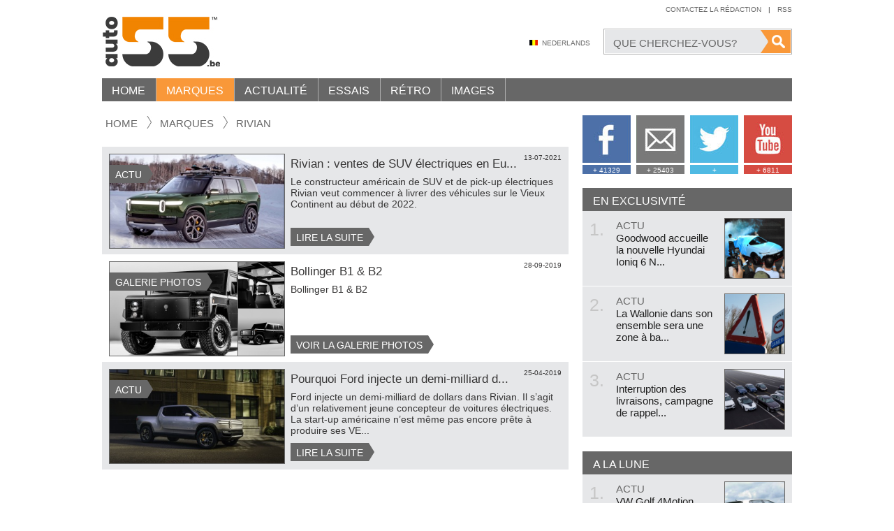

--- FILE ---
content_type: text/html; charset=UTF-8
request_url: http://fr.auto55.be/marques/rivian
body_size: 11395
content:
<!DOCTYPE html>
<html lang="fr" class="no-js">
<head>
    <meta http-equiv="X-UA-Compatible" content="IE=edge">
    <meta charset="utf-8">
    <meta name="viewport" content="width=1150">
    <meta name="language" content="FR">
    <meta name="google-site-verification" content="9NFZCW95GF14DFWWC1w-1hcxSZW1AExNE2YbqUpAnSQ" />

    <!-- SEO -->
    <title>Rivian | Auto55.be | Marques</title>
    <meta name="robots" content="index, follow">
    <meta name="keywords" content="nieuws, tests, Rivian">
    <meta name="description" content="Rivian nieuws en tests">

    <!-- Open Graph -->
    <meta property="og:url" content="http://fr.auto55.be/marques/rivian">
    <meta property="og:site_name" content="Auto55.be">
	<meta property="og:description" content="Auto55.be: Tout sur les voitures neuves. Actualit&eacute;, essais, consommation, prix, tmc, carburant...">
	<meta property="og:locale" content="fr_FR">
	
    <!-- DNS Prefetch -->
    <link rel="dns-prefetch" href="//cdnjs.cloudflare.com/">
    <link rel="dns-prefetch" href="//images.auto55.be/">

    <!-- Alternate -->
    <link rel="alternate" title="Auto55.be" type="application/rss+xml" href="/rss.xml">
    
    <!-- Stylesheets -->
    <link rel="stylesheet" href="/build/assets/css/app-b2efff147d.css">
    <style>.clearfix:after { display: block; content: ''; clear: both; }</style>

    <!-- Favicons -->
    <link rel="icon" type="image/png" href="/assets/favicons/2025/favicon-96x96.png" sizes="96x96" />
<link rel="icon" type="image/svg+xml" href="/assets/favicons/2025/favicon.svg" />
<link rel="shortcut icon" href="/assets/favicons/2025/favicon.ico" />
<link rel="apple-touch-icon" sizes="180x180" href="/assets/favicons/2025/apple-touch-icon.png" />
<meta name="apple-mobile-web-app-title" content="Auto55" />
<link rel="manifest" href="/assets/favicons/2025/site.webmanifest" />
    <!-- Javascripts -->
    <script src="/assets/vendor/modernizr/modernizr-2.8.3.min.js"></script>
    <script src="//cdnjs.cloudflare.com/ajax/libs/jquery/1.12.0/jquery.min.js"></script>
    <script>window.jQuery || document.write('<script src="/assets/vendor/jquery/jquery-1.12.0.min.js"><\/script>')</script>
    <script>
    window.App = {
      debug     : false,
      root      : "http://fr.auto55.be",
      host      : "fr.auto55.be",
      csrf_token: "nX20JGqjrl1c7UYzhYP27gcqRazwiZxj0IpXFImX",
      locale    : "fr",
      route     : "makes.show"
    }
    </script>

            <!-- Google Analytics -->
        <script>
        (function(i,s,o,g,r,a,m){i['GoogleAnalyticsObject']=r;i[r]=i[r]||function(){
          (i[r].q=i[r].q||[]).push(arguments)},i[r].l=1*new Date();a=s.createElement(o),
          m=s.getElementsByTagName(o)[0];a.async=1;a.src=g;m.parentNode.insertBefore(a,m)
        })(window,document,'script','//www.google-analytics.com/analytics.js','ga');

        ga('create', 'UA-47787275-1', 'auto');
        ga('send', 'pageview');
        </script>
    

    <!-- Shareaholic -->
    <script type="text/javascript">
    //<![CDATA[
    (function() {
      var shr = document.createElement('script');
      shr.setAttribute('data-cfasync', 'false');
      shr.src = '//dsms0mj1bbhn4.cloudfront.net/assets/pub/shareaholic.js';
      shr.type = 'text/javascript'; shr.async = 'true';
      shr.onload = shr.onreadystatechange = function() {
        var rs = this.readyState;
        if (rs && rs != 'complete' && rs != 'loaded') return;
        var site_id = '744cc155a5be81c9f1bf51f71faa3f9a';
        try { Shareaholic.init(site_id); } catch (e) {}
      };
      var s = document.getElementsByTagName('script')[0];
      s.parentNode.insertBefore(shr, s);
    })();
    //]]>
    </script>
    <script src="https://www.google.com/recaptcha/api.js" async defer></script>
</head>
<body style="overflow:visible!important">
<div id="wrapper">
    <div class="container">
        <header id="header">
        <h1 class="logo"><a href="/" title="Auto55.be">Auto55.be</a></h1>

        <nav id="nav-topright">
            <ul>
                <li><a href="/contact" title="Contactez la r&eacute;daction">Contactez la r&eacute;daction</a></li>
                <li class="seperator">|</li>
                <li><a href="http://feeds.feedburner.com/auto55-fr" title="Toutes les nouveaut&eacute;s et l&#039;actualit&eacute;  automobile par Auto55.be" target="_blank">Rss</a></li>
            </ul>
        </nav><!-- /nav-topright -->
        <div style="clear:right;"></div>

        <div class="search-wrapper">
            <form method="GET" action="http://fr.auto55.be/cherchez" accept-charset="UTF-8">                <span class="bg">
                    <input class="field" type="text" name="q" value="" placeholder="Que cherchez-vous?">
                    <input class="button" type="submit" value="">
                </span>
            </form>        </div><!-- /.search-wrapper -->

        <div id="nav-middle">
            <ul>
                                    <li><a href="https://www.auto55.be" class="language nl">Nederlands</a></li>
                            </ul>
        </div><!-- /nav-middle -->
        <div class="clear"></div>

        <nav id="nav">
    	<ul class="parent1">
                                            
                <li class="child1 ">
                    <a href="http://fr.auto55.be" title="Home">Home</a>
                                    </li>
                                            
                <li class="child1 active">
                    <a href="http://fr.auto55.be/marques" title="Marques">Marques</a>
                    <div class="dropdown dropdown-makes">
        <div class="inner"><!-- fr.auto55.be -->
            <h4><a href="http://fr.auto55.be/marques#populiar">Marques populaires <span>Voir toutes les marques populaires</span></a></h4>
            <ul>
                                    <li><a href="/marques/audi"><img src="/assets/placeholders/block.jpg" data-original="https://images.auto55.be/logos/audi.jpg" width="90" alt=""></a></li>
                                    <li><a href="/marques/bmw"><img src="/assets/placeholders/block.jpg" data-original="https://images.auto55.be/logos/bmw.jpg" width="90" alt=""></a></li>
                                    <li><a href="/marques/citroen"><img src="/assets/placeholders/block.jpg" data-original="https://images.auto55.be/logos/citroen.jpg" width="90" alt=""></a></li>
                                    <li><a href="/marques/fiat"><img src="/assets/placeholders/block.jpg" data-original="https://images.auto55.be/logos/fiat.jpg" width="90" alt=""></a></li>
                                    <li><a href="/marques/ford"><img src="/assets/placeholders/block.jpg" data-original="https://images.auto55.be/logos/ford.jpg" width="90" alt=""></a></li>
                                    <li><a href="/marques/kia"><img src="/assets/placeholders/block.jpg" data-original="https://images.auto55.be/logos/kia.jpg" width="90" alt=""></a></li>
                                    <li><a href="/marques/mercedes-benz"><img src="/assets/placeholders/block.jpg" data-original="https://images.auto55.be/logos/mercedes-benz.jpg" width="90" alt=""></a></li>
                                    <li><a href="/marques/mini"><img src="/assets/placeholders/block.jpg" data-original="https://images.auto55.be/logos/mini.jpg" width="90" alt=""></a></li>
                                    <li><a href="/marques/nissan"><img src="/assets/placeholders/block.jpg" data-original="https://images.auto55.be/logos/nissan.jpg" width="90" alt=""></a></li>
                                    <li><a href="/marques/opel"><img src="/assets/placeholders/block.jpg" data-original="https://images.auto55.be/logos/opel.jpg" width="90" alt=""></a></li>
                                    <li><a href="/marques/peugeot"><img src="/assets/placeholders/block.jpg" data-original="https://images.auto55.be/logos/peugeot.jpg" width="90" alt=""></a></li>
                                    <li><a href="/marques/renault"><img src="/assets/placeholders/block.jpg" data-original="https://images.auto55.be/logos/renault.jpg" width="90" alt=""></a></li>
                                    <li><a href="/marques/suzuki"><img src="/assets/placeholders/block.jpg" data-original="https://images.auto55.be/logos/suzuki.jpg" width="90" alt=""></a></li>
                                    <li><a href="/marques/toyota"><img src="/assets/placeholders/block.jpg" data-original="https://images.auto55.be/logos/toyota.jpg" width="90" alt=""></a></li>
                                    <li><a href="/marques/volkswagen"><img src="/assets/placeholders/block.jpg" data-original="https://images.auto55.be/logos/volkswagen.jpg" width="90" alt=""></a></li>
                                    <li><a href="/marques/volvo"><img src="/assets/placeholders/block.jpg" data-original="https://images.auto55.be/logos/volvo.jpg" width="90" alt=""></a></li>
                            </ul>
            <div class="clear"></div>

            <h4><a href="http://fr.auto55.be/marques#exclusief">Marques exclusives <span>Voir toutes les marques exclusives</span></a></h4>
            <ul>
                                    <li><a href="/marques/aston-martin"><img src="/assets/placeholders/block.jpg" data-original="https://images.auto55.be/logos/aston-martin.jpg" width="90" alt=""></a></li>
                                    <li><a href="/marques/bentley"><img src="/assets/placeholders/block.jpg" data-original="https://images.auto55.be/logos/bentley.jpg" width="90" alt=""></a></li>
                                    <li><a href="/marques/bugatti"><img src="/assets/placeholders/block.jpg" data-original="https://images.auto55.be/logos/bugatti.jpg" width="90" alt=""></a></li>
                                    <li><a href="/marques/ferrari"><img src="/assets/placeholders/block.jpg" data-original="https://images.auto55.be/logos/ferrari.jpg" width="90" alt=""></a></li>
                                    <li><a href="/marques/lamborghini"><img src="/assets/placeholders/block.jpg" data-original="https://images.auto55.be/logos/lamborghini.jpg" width="90" alt=""></a></li>
                                    <li><a href="/marques/maybach"><img src="/assets/placeholders/block.jpg" data-original="https://images.auto55.be/logos/maybach.jpg" width="90" alt=""></a></li>
                                    <li><a href="/marques/porsche"><img src="/assets/placeholders/block.jpg" data-original="https://images.auto55.be/logos/porsche.jpg" width="90" alt=""></a></li>
                                    <li><a href="/marques/rolls-royce"><img src="/assets/placeholders/block.jpg" data-original="https://images.auto55.be/logos/rolls-royce.jpg" width="90" alt=""></a></li>
                            </ul>
            <div class="clear"></div>
            
            <div class="footer text-right">
                <a href="http://fr.auto55.be/marques">Toutes les marques de A-Z</a> <i>|</i> 
                <a href="http://fr.auto55.be/marques#overige">Autres marques</a>
            </div><!-- /.footer -->
        </div><!-- /.inner -->
    </div><!-- /.dropdown-makes -->
                </li>
                                            
                <li class="child1 ">
                    <a href="http://fr.auto55.be/actu" title="Actualit&eacute;">Actualit&eacute;</a>
                    <div class="dropdown dropdown-news">
        <div class="inner">

            <div class="col-left">
                <section class="cell">
                    <h4>Populaire <span><a href="http://fr.auto55.be/actu" title="site.menu.news">Plus?</a></span></h4>
                    <div class="itemlist itemlist-md">

                        
                            <article class="item">
                                <a href="http://fr.auto55.be/actu/7656-vw-golf-4motion" title="VW Golf 4Motion">
                                    <h1>VW Golf 4Motion</h1>
                                    <img src="/assets/placeholders/pixel.png" data-original="https://images.auto55.be/square/7990-volkswagen1-1.jpg" width="89" height="89" alt="">
                                </a>
                            </article>
                        
                        
                            <article class="item">
                                <a href="http://fr.auto55.be/actu/12192-ferrari-gt-compte-a-rebours" title="Ferrari GT : compte-&agrave;-rebours">
                                    <h1>Ferrari GT : compte-à-rebours</h1>
                                    <img src="/assets/placeholders/pixel.png" data-original="https://images.auto55.be/square/32400-ferrari-gt-teaser.jpg" width="89" height="89" alt="">
                                </a>
                            </article>
                        
                        
                            <article class="item">
                                <a href="http://fr.auto55.be/actu/16466-audi-revalorise-la-gamme-a5" title="Audi revalorise la gamme A5">
                                    <h1>Audi revalorise la gamme A5</h1>
                                    <img src="/assets/placeholders/pixel.png" data-original="https://images.auto55.be/square/58299-audi_A5_facelift_gamma.jpg" width="89" height="89" alt="">
                                </a>
                            </article>
                        
                        
                            <article class="item">
                                <a href="http://fr.auto55.be/actu/34945-grand-break-electrique-voici-le-nouveau-vw-id7-tourer" title="Grand break &eacute;lectrique : voici le nouveau VW ID.7 Tourer">
                                    <h1>Grand break électrique : voici le nouveau VW ID.7 Tourer</h1>
                                    <img src="/assets/placeholders/pixel.png" data-original="https://images.auto55.be/square/183142-volkswagen-vw-id7-tourer-break-18.jpg" width="89" height="89" alt="">
                                </a>
                            </article>
                        
                        
                    </div>
                </section>

                <section class="cell">
                    <h4>Tout chaud <span><a href="http://fr.auto55.be/actu" title="site.menu.news">Plus?</a></span></h4>
                    <div class="itemlist itemlist-md">

                        
                            <article class="item">
                                <a href="http://fr.auto55.be/actu/35445-la-limousine-de-luxe-selon-mercedes-la-classe-s-fait-lobjet-dune-mise-a-jour-importante" title="La limousine de luxe selon Mercedes : la Classe S fait l&#039;objet d&#039;une mise &agrave; jour importante">
                                    <h1>La limousine de luxe selon Mercedes : la Classe S fait l'objet d'une mise à jour...</h1>
                                    <img src="/assets/placeholders/pixel.png" data-original="https://images.auto55.be/square/185034-mercedes-s-klasse-2026-4.jpg" width="89" height="89" alt="">
                                </a>
                            </article>
                        
                        
                            <article class="item">
                                <a href="http://fr.auto55.be/actu/35444-changement-de-plan-alfa-romeo-repart-de-zero-pour-les-successeurs-de-la-giulia-et-du-stelvio" title="Changement de plan: Alfa Romeo repart de z&eacute;ro pour les successeurs de la Giulia et du Stelvio">
                                    <h1>Changement de plan: Alfa Romeo repart de zéro pour les successeurs de la Giulia...</h1>
                                    <img src="/assets/placeholders/pixel.png" data-original="https://images.auto55.be/square/184995-alfa-romeo-giulia-stelvio-reset.jpg" width="89" height="89" alt="">
                                </a>
                            </article>
                        
                        
                            <article class="item">
                                <a href="http://fr.auto55.be/actu/35440-la-volvo-ex60-cible-les-conducteurs-en-leasing-mais-est-elle-egalement-convaincante-en-tant-que-voiture" title="La Volvo EX60 cible les conducteurs en leasing, mais est-elle &eacute;galement convaincante en tant que voiture ?">
                                    <h1>La Volvo EX60 cible les conducteurs en leasing, mais est-elle également convainc...</h1>
                                    <img src="/assets/placeholders/pixel.png" data-original="https://images.auto55.be/square/184987-volvo-ex60-exterior.jpg" width="89" height="89" alt="">
                                </a>
                            </article>
                        
                        
                            <article class="item">
                                <a href="http://fr.auto55.be/actu/35437-plus-quun-simple-salon-de-vente-le-salon-de-lauto-de-bruxelles-redevient-un-evenement-incontournable" title="Plus qu&#039;un simple salon de vente : le Salon de l&#039;Auto de Bruxelles redevient un &eacute;v&eacute;nement incontournable">
                                    <h1>Plus qu'un simple salon de vente : le Salon de l'Auto de Bruxelles redevient un...</h1>
                                    <img src="/assets/placeholders/pixel.png" data-original="https://images.auto55.be/square/184986-autosalon-brussel-2026.jpg" width="89" height="89" alt="">
                                </a>
                            </article>
                        
                        
                    </div>
                </section>
                <div class="clear"></div>

                
                    <p class="text-center"><a style="display: inline-block" class="btn btn-orange" href="http://fr.auto55.be/actu" title="Toutes les actualit&eacute;">Toutes les actualit&eacute;</a></p>

                
                            </div>

            <div class="col-right">
                
                <section class="cell">
                    <div class="itemlist itemlist-lg">

                        
                            <article class="item">
                                <a href="http://fr.auto55.be/actu/34895-changement-de-strategie-audi-renoue-avec-les-moteurs-a-combustion" title="Changement de strat&eacute;gie : Audi renoue avec les moteurs &agrave; combustion">
                                    <span class="imagebox">
                                        <img src="/assets/placeholders/pixel.png" data-original="https://images.auto55.be/block/179760-audi-a6-e-tron-avant-19.jpg" width="100%" alt="">
                                    </span>
                                    <h5>Changement de stratégie : Audi renoue avec les moteurs à combustion</h5>
                                </a>
                            </article>
                        
                        
                            <article class="item">
                                <a href="http://fr.auto55.be/actu/34859-renault-promet-une-voiture-electrique-a-moins-de-20000-euros-ce-modele-emblematique-fait-son-retour" title="Renault promet une voiture &eacute;lectrique &agrave; moins de 20.000 euros : ce mod&egrave;le embl&eacute;matique fait son retour">
                                    <span class="imagebox">
                                        <img src="/assets/placeholders/pixel.png" data-original="https://images.auto55.be/block/182880-ampere-renault-legend-twingo.jpg" width="100%" alt="">
                                    </span>
                                    <h5>Renault promet une voiture électrique à moins de 20.000 euros : ce modèle emblém...</h5>
                                </a>
                            </article>
                        
                        
                        <div class="clear"></div>
                    </div>
                </section>

                <section class="newsletter">
                    <h4>Auto55 Newsletter</h4>
                    <p>Bo&icirc;te de r&eacute;ception. Votre email est s&ucirc;r avec nous, et bien entendu vous pouvez toujours vous d&eacute;sabonner.</p>

                    <form action="http://fr.auto55.be/newsletter" method="POST">
                        <input type="hidden" name="_token" value="nX20JGqjrl1c7UYzhYP27gcqRazwiZxj0IpXFImX">
                        <input type="email" class="input" name="email" placeholder="Votre adresse e-mail">
                        <button type="submit" class="btn">Abonnez-vous</button>
                    </form>
                </section>

            </div>
            
            <div class="clear"></div>
        </div><!-- /.inner -->
    </div><!-- /.dropdown-news -->
                </li>
                                            
                <li class="child1 ">
                    <a href="http://fr.auto55.be/essais" title="Essais">Essais</a>
                    <div class="dropdown dropdown-tests">
        <div class="inner">
           <div class="col-left">
                <section class="cell">
                    <h4><a href="http://fr.auto55.be/essais" title="Essais">Nouveaux essais <span>Plus?</span></a></h4>
                    <div class="itemlist itemlist-md">

                        
                        
                            <article class="item">
                                <a href="http://fr.auto55.be/essais/141564-bz4x-facelift-toyota-corrige-le-tir-mais-est-ce-suffisant" title="bZ4X facelift : Toyota corrige le tir, mais est-ce suffisant ?">
                                    <h1>bZ4X facelift : Toyota corrige le tir, mais est-ce suffisant ?</h1>
                                    <img src="/assets/placeholders/pixel.png" data-original="https://images.auto55.be/square/185002-toyota-bz4x-test-4.jpg" width="89" height="89" alt="">
                                </a>
                            </article>
                        
                        
                            <article class="item">
                                <a href="http://fr.auto55.be/essais/141558-essai-porsche-911-gts-t-hybrid-2025" title="Essai Porsche 911 GTS T-Hybrid 2025">
                                    <h1>Essai Porsche 911 GTS T-Hybrid 2025</h1>
                                    <img src="/assets/placeholders/pixel.png" data-original="https://images.auto55.be/square/184507-porsche-911-992-carrera-gts-t-hybrid-my2025-0019.jpg" width="89" height="89" alt="">
                                </a>
                            </article>
                        
                        
                            <article class="item">
                                <a href="http://fr.auto55.be/essais/141551-mercedes-amg-a-35-4matic-berline" title="Mercedes-AMG A 35 4Matic Berline">
                                    <h1>Mercedes-AMG A 35 4Matic Berline</h1>
                                    <img src="/assets/placeholders/pixel.png" data-original="https://images.auto55.be/square/183712-mercedes-amg-a35-berline-0032.jpg" width="89" height="89" alt="">
                                </a>
                            </article>
                        
                        
                    </div>
                </section>

                
                    <section class="cell">
                        <h4>&nbsp;</h4>
                        <div class="itemlist itemlist-md">
                                                            <article class="item">
                                    <a href="http://fr.auto55.be/essais/141549-essai-peugeot-e-5008-my2024" title="Essai Peugeot E-5008 MY2024">
                                        <h1>Essai Peugeot E-5008 MY2024</h1>
                                        <img src="/assets/placeholders/pixel.png" data-original="https://images.auto55.be/square/183659-peugeot-e-5008-gt-my2024-0026.jpg" width="89" height="89" alt="">
                                    </a>
                                </article>
                                                            <article class="item">
                                    <a href="http://fr.auto55.be/essais/141541-essai-suzuki-swift-2024" title="Essai Suzuki Swift 2024">
                                        <h1>Essai Suzuki Swift 2024</h1>
                                        <img src="/assets/placeholders/pixel.png" data-original="https://images.auto55.be/square/183226-suzuki-swift-my2024-0018.jpg" width="89" height="89" alt="">
                                    </a>
                                </article>
                                                            <article class="item">
                                    <a href="http://fr.auto55.be/essais/141535-essai-dacia-spring-65-extreme" title="Essai Dacia Spring 65 Extreme">
                                        <h1>Essai Dacia Spring 65 Extreme</h1>
                                        <img src="/assets/placeholders/pixel.png" data-original="https://images.auto55.be/square/182541-dacia-spring-65-extreme-0011.jpg" width="89" height="89" alt="">
                                    </a>
                                </article>
                                                    </div>
                    </section>

                
                <div class="clear"></div>
                <p class="text-center"><a style="display: inline-block" class="btn btn-orange" href="http://fr.auto55.be/essais" title="Toutes les essais">Toutes les essais</a></p>
                <div class="clear"></div>
                <br>
            </div>

            <div class="col-right">
                
                <section class="cell linklist">

                                            <div>
                            <span>Rapports d&#039;essais r&eacute;cents</span>

                                                            <a href="http://fr.auto55.be/essais/141564-bz4x-facelift-toyota-corrige-le-tir-mais-est-ce-suffisant" title="bZ4X facelift : Toyota corrige le tir, mais est-ce suffisant ?">bZ4X facelift : Toyota corrige le tir, mais est-ce suffisant ?</a>
                                                            <a href="http://fr.auto55.be/essais/141558-essai-porsche-911-gts-t-hybrid-2025" title="Essai Porsche 911 GTS T-Hybrid 2025">Essai Porsche 911 GTS T-Hybrid 2025</a>
                                                            <a href="http://fr.auto55.be/essais/141551-mercedes-amg-a-35-4matic-berline" title="Mercedes-AMG A 35 4Matic Berline">Mercedes-AMG A 35 4Matic Berline</a>
                                                            <a href="http://fr.auto55.be/essais/141549-essai-peugeot-e-5008-my2024" title="Essai Peugeot E-5008 MY2024">Essai Peugeot E-5008 MY2024</a>
                                                            <a href="http://fr.auto55.be/essais/141541-essai-suzuki-swift-2024" title="Essai Suzuki Swift 2024">Essai Suzuki Swift 2024</a>
                                                            <a href="http://fr.auto55.be/essais/141535-essai-dacia-spring-65-extreme" title="Essai Dacia Spring 65 Extreme">Essai Dacia Spring 65 Extreme</a>
                                                            <a href="http://fr.auto55.be/essais/141534-essai-nissan-ariya-87kwh-evolve" title="Essai Nissan Ariya 87kWh Evolve">Essai Nissan Ariya 87kWh Evolve</a>
                                                            <a href="http://fr.auto55.be/essais/141528-essai-nissan-qashqai-e-power" title="Essai Nissan Qashqai e-Power">Essai Nissan Qashqai e-Power</a>
                                                            <a href="http://fr.auto55.be/essais/141527-essai-mercedes-classe-c-300-e-break-phev" title="Essai Mercedes Classe C 300 e Break PHEV">Essai Mercedes Classe C 300 e Break PHEV</a>
                                                            <a href="http://fr.auto55.be/essais/141526-essai-alfa-romeo-tonale-plug-in-hybrid-q4" title="Essai Alfa Romeo Tonale Plug-In Hybrid Q4">Essai Alfa Romeo Tonale Plug-In Hybrid Q4</a>
                                                            <a href="http://fr.auto55.be/essais/141522-essai-skoda-enyaq-iv-80x" title="Essai Skoda Enyaq iV 80x">Essai Skoda Enyaq iV 80x</a>
                                                            <a href="http://fr.auto55.be/essais/141521-essai-volkswagen-golf-8-variant-r" title="Essai Volkswagen Golf 8 Variant R">Essai Volkswagen Golf 8 Variant R</a>
                                                    </div>
                    
                    
                    
                    
                </section>

            </div>
                
            <div class="clear"></div>
        </div><!-- /.inner -->
    </div><!-- /.dropdown-tests -->
                </li>
                                            
                <li class="child1 ">
                    <a href="http://fr.auto55.be/retro" title="R&eacute;tro">R&eacute;tro</a>
                    <div class="dropdown dropdown-retro">
        <div class="inner">
           <div class="col-left">
                <section class="cell">
                    <h4><a href="http://fr.auto55.be/retro" title="R&eacute;tro">Nouveau dans retro <span>Plus?</span></a></h4>
                    <div class="itemlist itemlist-md">

                        
                            <article class="item">
                                <a href="http://fr.auto55.be/retro/32787-cord-810812-la-voiture-trop-en-avance-sur-son-temps-1936-1937" title="Cord 810/812, la voiture trop en avance sur son temps (1936 - 1937)">
                                    <h1>Cord 810/812, la voiture trop en avance sur son temps (1936 - 1937)</h1>
                                    <img src="/assets/placeholders/pixel.png" data-original="https://images.auto55.be/square/170945-cord-810.jpg" width="89" height="89" alt="">
                                </a>
                            </article>
                        
                        
                            <article class="item">
                                <a href="http://fr.auto55.be/retro/32546-lhistoire-daudi-quattro-comment-tout-a-commence-en-1980" title="L&#039;histoire d&#039;Audi Quattro : comment tout a commenc&eacute; en 1980">
                                    <h1>L'histoire d'Audi Quattro : comment tout a commencé en 1980</h1>
                                    <img src="/assets/placeholders/pixel.png" data-original="https://images.auto55.be/square/99209-audi-quattro-s1-3.jpg" width="89" height="89" alt="">
                                </a>
                            </article>
                        
                        
                            <article class="item">
                                <a href="http://fr.auto55.be/retro/32086-le-jour-ou-bmw-a-engouffre-un-v16-dans-une-serie-7" title="Le jour o&ugrave; BMW a engouffr&eacute; un V16 dans une s&eacute;rie 7">
                                    <h1>Le jour où BMW a engouffré un V16 dans une série 7</h1>
                                    <img src="/assets/placeholders/pixel.png" data-original="https://images.auto55.be/square/166907-bmw-v16-750li.jpg" width="89" height="89" alt="">
                                </a>
                            </article>
                        
                        
                            <article class="item">
                                <a href="http://fr.auto55.be/retro/31052-sur-le-passeport-de-cette-vw-t3-apparait-le-nom-de-porsche" title="Sur le passeport de cette VW T3 apparait le nom de&hellip; Porsche">
                                    <h1>Sur le passeport de cette VW T3 apparait le nom de… Porsche</h1>
                                    <img src="/assets/placeholders/pixel.png" data-original="https://images.auto55.be/square/158609-b32.jpg" width="89" height="89" alt="">
                                </a>
                            </article>
                        
                        
                    </div>
                </section>

                <section class="cell">
                    <h4>L&#039;histoire</h4>
                    
                    
                        <article class="highlighted">
                            <a href="http://fr.auto55.be/retro/33303-la-mazda-mx3-etait-bon-marche-amusante-et-possedait-le-plus-petit-v6-du-monde-1991-1998" title="La Mazda MX3 &eacute;tait bon march&eacute;, amusante et poss&eacute;dait le plus petit V6 du monde (1991 - 1998)">
                                <img src="/assets/placeholders/pixel.png" data-original="https://images.auto55.be/tall/174771-mazda-mx3-press-image.jpg" width="100%" alt="">
                            </a>
                            <h1>La Mazda MX3 &eacute;tait bon march&eacute;, amusante et poss&eacute;dait le plus petit V6 du monde (1991 - 1998)</h1>
                        </article>

                    
                    <p class="text-center"><a class="btn btn-orange" href="http://fr.auto55.be/retro">Toutes les retro</a></p>
                </section>
                
                <div class="clear"></div>
            </div>

            <div class="col-right">
                <section class="cell linklist">
                    
                    
                        <div>
                            <span><a href="http://fr.auto55.be/retro/nineties">Nineties</a></span>

                            
                                <a href="http://fr.auto55.be/retro/33303-la-mazda-mx3-etait-bon-marche-amusante-et-possedait-le-plus-petit-v6-du-monde-1991-1998" title="La Mazda MX3 &eacute;tait bon march&eacute;, amusante et poss&eacute;dait le plus petit V6 du monde (1991 - 1998)">La Mazda MX3 &eacute;tait bon march&eacute;, amusante et poss&eacute;dait le plus petit V6 du monde (1991 - 1998)</a>

                            
                        </div>

                    
                        <div>
                            <span><a href="http://fr.auto55.be/retro/eighties">Eighties</a></span>

                            
                                <a href="http://fr.auto55.be/retro/32546-lhistoire-daudi-quattro-comment-tout-a-commence-en-1980" title="L&#039;histoire d&#039;Audi Quattro : comment tout a commenc&eacute; en 1980">L&#039;histoire d&#039;Audi Quattro : comment tout a commenc&eacute; en 1980</a>

                            
                                <a href="http://fr.auto55.be/retro/32086-le-jour-ou-bmw-a-engouffre-un-v16-dans-une-serie-7" title="Le jour o&ugrave; BMW a engouffr&eacute; un V16 dans une s&eacute;rie 7">Le jour o&ugrave; BMW a engouffr&eacute; un V16 dans une s&eacute;rie 7</a>

                            
                        </div>

                    
                        <div>
                            <span><a href="http://fr.auto55.be/retro/seventies">Seventies</a></span>

                            
                                <a href="http://fr.auto55.be/retro/23715-cinq-secrets-de-la-golf-i-1974" title="Cinq secrets de la Golf I (1974)">Cinq secrets de la Golf I (1974)</a>

                            
                        </div>

                    
                        <div>
                            <span><a href="http://fr.auto55.be/retro/sixties">Sixties</a></span>

                            
                                <a href="http://fr.auto55.be/retro/10809-40-ans-de-moteur-rotatif-chez-mazda" title="40 ans de moteur rotatif chez Mazda">40 ans de moteur rotatif chez Mazda</a>

                            
                                <a href="http://fr.auto55.be/retro/10782-ferrari-aux-encheres" title="Ferrari aux ench&egrave;res">Ferrari aux ench&egrave;res</a>

                            
                        </div>

                    
                        <div>
                            <span><a href="http://fr.auto55.be/retro/fifties">Fifties</a></span>

                            
                                <a href="http://fr.auto55.be/retro/24863-60-ans-des-skoda-octavia-et-felicia" title="60 ans des Skoda Octavia et Felicia">60 ans des Skoda Octavia et Felicia</a>

                            
                                <a href="http://fr.auto55.be/retro/3531-restauree-sirene-dalerte-aerienne-chrysler-de-1956" title="Restaur&eacute;e: sir&egrave;ne d&rsquo;alerte a&eacute;rienne Chrysler de 1956">Restaur&eacute;e: sir&egrave;ne d&rsquo;alerte a&eacute;rienne Chrysler de 1956</a>

                            
                        </div>

                    
                        <div>
                            <span><a href="http://fr.auto55.be/retro/voor-1950">Avant 1950</a></span>

                            
                                <a href="http://fr.auto55.be/retro/3506-80-ans-citroen-traction-avant" title="80 ans Citro&euml;n Traction Avant">80 ans Citro&euml;n Traction Avant</a>

                            
                                <a href="http://fr.auto55.be/retro/19542-dunlop-125-ans-la-chronologie" title="Dunlop 125 ans: la chronologie">Dunlop 125 ans: la chronologie</a>

                            
                        </div>

                    
                </section>
            </div>
            
            <div class="clear"></div>
        </div><!-- /.inner -->
    </div><!-- /.dropdown-retro -->
                </li>
                                            
                <li class="child1 ">
                    <a href="http://fr.auto55.be/multimedia" title="Images">Images</a>
                    <div class="dropdown dropdown-multimedia">
        <div class="inner">
            
            <section class="col-left">
                <h4><a href="http://fr.auto55.be/multimedia/fotospecials" title="Galerie photos">Galerie photos <span>Plus?</span></a></h4>
                
                                
                    <article class="item">
                        <a href="http://fr.auto55.be/multimedia/fotospecials/7003-toyota-bz4x-my2026" title="Toyota bZ4X MY2026" data-popup-type="iframe">
                            <img src="/assets/placeholders/square.jpg" data-original="https://images.auto55.be/square/185000-toyota-bz4x-test-3.jpg" width="100%" alt="">
                            <span class="hover"><i></i>Voir 32 photos</span>
                        </a>
                    </article>
                
                                
                    <article class="item">
                        <a href="http://fr.auto55.be/multimedia/fotospecials/7002-alfa-romeo-tonale-2025" title="Alfa Romeo Tonale 2025" data-popup-type="iframe">
                            <img src="/assets/placeholders/square.jpg" data-original="https://images.auto55.be/square/184899-alfa-romeo-tonale-facelift-my2025-46.jpg" width="100%" alt="">
                            <span class="hover"><i></i>Voir 46 photos</span>
                        </a>
                    </article>
                
                                
                    <article class="item">
                        <a href="http://fr.auto55.be/multimedia/fotospecials/7001-renault-clio-my2026" title="Renault Clio MY2026" data-popup-type="iframe">
                            <img src="/assets/placeholders/square.jpg" data-original="https://images.auto55.be/square/184711-nieuwe-renault-clio.jpg" width="100%" alt="">
                            <span class="hover"><i></i>Voir 46 photos</span>
                        </a>
                    </article>
                
                                
                    <article class="item">
                        <a href="http://fr.auto55.be/multimedia/fotospecials/7000-mercedes-benz-cla-250-eq" title="Mercedes-Benz CLA 250+ EQ" data-popup-type="iframe">
                            <img src="/assets/placeholders/square.jpg" data-original="https://images.auto55.be/square/184585-mercedes-cla250-eq-testverslag-40.jpg" width="100%" alt="">
                            <span class="hover"><i></i>Voir 45 photos</span>
                        </a>
                    </article>
                
                                
                    <article class="item">
                        <a href="http://fr.auto55.be/multimedia/fotospecials/6999-porsche-911-gts-t-hybrid" title="Porsche 911 GTS T-Hybrid" data-popup-type="iframe">
                            <img src="/assets/placeholders/square.jpg" data-original="https://images.auto55.be/square/184498-porsche-911-992-carrera-gts-t-hybrid-my2025-0010.jpg" width="100%" alt="">
                            <span class="hover"><i></i>Voir 42 photos</span>
                        </a>
                    </article>
                
                                
                    <article class="item">
                        <a href="http://fr.auto55.be/multimedia/fotospecials/6998-fiat-grande-panda-hybrid" title="Fiat Grande Panda Hybrid" data-popup-type="iframe">
                            <img src="/assets/placeholders/square.jpg" data-original="https://images.auto55.be/square/184363-fiat-grande-panda-hybrid-test-3.jpg" width="100%" alt="">
                            <span class="hover"><i></i>Voir 17 photos</span>
                        </a>
                    </article>
                
                                
                    <article class="item">
                        <a href="http://fr.auto55.be/multimedia/fotospecials/6997-alpine-a390-fotogallery" title="Alpine A390 fotogallery" data-popup-type="iframe">
                            <img src="/assets/placeholders/square.jpg" data-original="https://images.auto55.be/square/184361-alpine-a390.jpg" width="100%" alt="">
                            <span class="hover"><i></i>Voir 23 photos</span>
                        </a>
                    </article>
                
                                
                    <article class="item">
                        <a href="http://fr.auto55.be/multimedia/fotospecials/6996-renault-4-e-tech-electric" title="Renault 4 E-Tech Electric" data-popup-type="iframe">
                            <img src="/assets/placeholders/square.jpg" data-original="https://images.auto55.be/square/184324-renault-4-e-tech-electric-2025-test-23.jpg" width="100%" alt="">
                            <span class="hover"><i></i>Voir 23 photos</span>
                        </a>
                    </article>
                
                                
                    <article class="item">
                        <a href="http://fr.auto55.be/multimedia/fotospecials/6995-jeep-compass-2025" title="Jeep Compass 2025" data-popup-type="iframe">
                            <img src="/assets/placeholders/square.jpg" data-original="https://images.auto55.be/square/184276-jeep-compass-my-2025-1.jpg" width="100%" alt="">
                            <span class="hover"><i></i>Voir 25 photos</span>
                        </a>
                    </article>
                
                                
                    <article class="item">
                        <a href="http://fr.auto55.be/multimedia/fotospecials/6994-renault-5-turbo-3e" title="Renault 5 Turbo 3E" data-popup-type="iframe">
                            <img src="/assets/placeholders/square.jpg" data-original="https://images.auto55.be/square/184147-renault-5-turbo-2025-3.jpg" width="100%" alt="">
                            <span class="hover"><i></i>Voir 70 photos</span>
                        </a>
                    </article>
                
                                
                    <article class="item">
                        <a href="http://fr.auto55.be/multimedia/fotospecials/6993-volvo-es90" title="Volvo ES90" data-popup-type="iframe">
                            <img src="/assets/placeholders/square.jpg" data-original="https://images.auto55.be/square/184135-volvo-es90-99.jpg" width="100%" alt="">
                            <span class="hover"><i></i>Voir 99 photos</span>
                        </a>
                    </article>
                
                                
                    <article class="item">
                        <a href="http://fr.auto55.be/multimedia/fotospecials/6992-audi-a6-avant-2025" title="Audi A6 Avant 2025" data-popup-type="iframe">
                            <img src="/assets/placeholders/square.jpg" data-original="https://images.auto55.be/square/184036-audi-a6-avant-2025-14.jpg" width="100%" alt="">
                            <span class="hover"><i></i>Voir 13 photos</span>
                        </a>
                    </article>
                
                
                <div class="clear"></div>
            </section>
            
            <section class="col-right">
                <h4><a href="http://fr.auto55.be/multimedia/videos" title="Vid&eacute;os">Vid&eacute;os <span>Plus?</span></a></h4>
                
                
                    <article class="item video">
                        <a href="http://fr.auto55.be/multimedia/videos/604-toyota-aygo-x" title="Toyota Aygo X" data-popup-type="iframe">
                            <img src="/assets/placeholders/block.jpg" data-original="https://images.auto55.be/block/178741-toyota-aygo-x.jpg" width="100%" alt="">
                            <span class="hover"></span>
                            <span class="play"></span>
                        </a>
                    </article>
                
                
                    <article class="item video">
                        <a href="http://fr.auto55.be/multimedia/videos/70-dieteren-gallery-teaser" title="Dieteren Gallery Teaser" data-popup-type="iframe">
                            <img src="/assets/placeholders/block.jpg" data-original="https://images.auto55.be/block/67239-dieteren-gallery-teaser-video.jpg" width="100%" alt="">
                            <span class="hover"></span>
                            <span class="play"></span>
                        </a>
                    </article>
                
                
                <div class="clear"></div>
            </section>
            <div class="clear"></div>

            <div class="footer text-right">
                <a href="http://www.youtube.com/user/auto55be" target="_blank">Auto55 youtube</a> <i>|</i> 
                <a href="https://instagram.com/auto55be" target="_blank">Auto55 instagram</a> <i>|</i>
                <a href="http://fr.auto55.be/multimedia/fotospecials">Toutes les galeries photos</a> <i>|</i> 
                <a href="http://fr.auto55.be/multimedia/videos">Toutes les vid&eacute;os</a>
            </div>
        </div><!-- /.inner -->
    </div><!-- /.dropdown-multimedia -->
                </li>
            
            
                    </ul>
    </nav><!-- /nav -->

        
        <div class="advertisement header">
    <!-- TOP -->
    <div id="ad-slot-1"> 
      <script>
        googletag.cmd.push(function() {
          googletag.display('ad-slot-1');
        });
      </script> 
    </div>
  </div> <!-- /banner.header-leaderbord -->

            </header><!-- /header -->

        
	<section id="content" role="main">

		
    <nav class="breadcrumbs">
        <ul>
            <li><a href="http://fr.auto55.be">Home</a></li>
            <li class="sep"></li><li><a href="http://fr.auto55.be/marques">marques</a></li>
            <li class="sep"></li><li><a href="http://fr.auto55.be/marques/rivian">Rivian</a></li>

            
        </ul>
        <div class="clear"></div>
    </nav><!-- /.breadcrumbs -->

	<section class="articlelist">

        
            <article class="article">
        <div class="innerbox">
            <h1 class="title">Rivian : ventes de SUV électriques en Eu...</h1>
            <p class="intro">Le constructeur américain de SUV et de pick-up électriques Rivian veut commencer à livrer des véhicules sur le Vieux Continent au début de 2022.</p>
            <span class="links">
                <a href="http://fr.auto55.be/actu/33670-rivian-ventes-de-suv-electriques-en-europe-a-partir-de-2022" class="tag" ><span class="inner">Lire la suite<i class="arrow"></i></span></a>
            </span>
        </div>
        <span class="date">13-07-2021</span>
        <div class="figurebox">
            <a href="http://fr.auto55.be/actu/33670-rivian-ventes-de-suv-electriques-en-europe-a-partir-de-2022" title="Rivian : ventes de SUV &eacute;lectriques en Europe &agrave; partir de 2022" >
                <div class="tags">
                                            <div class="tag "><span class="inner">Actu<i class="arrow"></i></span></div>
                                    </div>
                <figure class="imagebox">
                    <img width="250" height="134" src="/assets/site/images/layout/pixel.png" data-original="https://images.auto55.be/block/177650-rivian-r1s.jpg" alt="">
                    
                    
                                    </figure>
            </a>
        </div>
    </article><!-- /.article -->

        
            <article class="article">
        <div class="innerbox">
            <h1 class="title">Bollinger B1 & B2</h1>
            <p class="intro">Bollinger B1 & B2</p>
            <span class="links">
                <a href="http://fr.auto55.be/multimedia/fotospecials/6576-bollinger-b1-b2" class="tag" data-popup-type="iframe"><span class="inner">Voir la galerie photos<i class="arrow"></i></span></a>
            </span>
        </div>
        <span class="date">28-09-2019</span>
        <div class="figurebox">
            <a href="http://fr.auto55.be/multimedia/fotospecials/6576-bollinger-b1-b2" title="Bollinger B1 &amp; B2" data-popup-type="iframe">
                <div class="tags">
                                            <div class="tag "><span class="inner">Galerie photos<i class="arrow"></i></span></div>
                                    </div>
                <figure class="imagebox">
                    <img width="250" height="134" src="/assets/site/images/layout/pixel.png" data-original="https://images.auto55.be/block/165984-bollinger-b1-en-b2-19.jpg" alt="">
                    
                                            <span class="thumbs">
                                                            <img width="250" height="134" src="/assets/placeholders/pixel.png" data-original="https://images.auto55.be/square/165976-bollinger-b1-en-b2-12.jpg" alt="">
                                                            <img width="250" height="134" src="/assets/placeholders/pixel.png" data-original="https://images.auto55.be/square/165968-bollinger-b1-en-b2-4.jpg" alt="">
                                                    </span>
                    
                                    </figure>
            </a>
        </div>
    </article><!-- /.article -->

        
            <article class="article">
        <div class="innerbox">
            <h1 class="title">Pourquoi Ford injecte un demi-milliard d...</h1>
            <p class="intro">Ford injecte un demi-milliard de dollars dans Rivian. Il s’agit d’un relativement jeune concepteur de voitures électriques. La start-up américaine n’est même pas encore prête à produire ses VE...</p>
            <span class="links">
                <a href="http://fr.auto55.be/actu/31395-pourquoi-ford-injecte-un-demi-milliard-dans-rivian" class="tag" ><span class="inner">Lire la suite<i class="arrow"></i></span></a>
            </span>
        </div>
        <span class="date">25-04-2019</span>
        <div class="figurebox">
            <a href="http://fr.auto55.be/actu/31395-pourquoi-ford-injecte-un-demi-milliard-dans-rivian" title="Pourquoi Ford injecte un demi-milliard dans Rivian ?" >
                <div class="tags">
                                            <div class="tag "><span class="inner">Actu<i class="arrow"></i></span></div>
                                    </div>
                <figure class="imagebox">
                    <img width="250" height="134" src="/assets/site/images/layout/pixel.png" data-original="https://images.auto55.be/block/156856-rivian-1.jpg" alt="">
                    
                    
                                    </figure>
            </a>
        </div>
    </article><!-- /.article -->

        
    </section>

    

		
	</section><!-- /content -->

	<section id="sidebar">

		
		<section class="share">
        <a href="http://facebook.auto55.be" title="Facebook likes" class="share-item facebook" target="_blank">
            <i class="icon"></i>
            <span class="count"> + 41329</span>
        </a>
        <a href="http://fr.auto55.be/newsletter" class="share-item mail" title="Newsletter subscribers">
            <i class="icon"></i>
            <span class="count"> + 25403</span>
        </a>
        <a href="http://twitter.auto55.be" title="Twitter followers" class="share-item twitter" target="_blank">
            <i class="icon"></i>
            <span class="count"> + </span>
        </a>
        <a href="http://www.youtube.com/user/auto55be" title="YouTube subscribers" class="share-item youtube" target="_blank">
            <i class="icon"></i>
            <span class="count"> + 6811</span>
        </a>
        <div class="clear"></div>
    </section><!-- /.share -->

    <div class="advertisement">
        <div style="position: relative; display: block;">
            
                    </div>
    </div>

    <!-- MID1 -->
    <div id="ad-slot-2"> 
       <script>
         googletag.cmd.push(function() {
           googletag.display('ad-slot-2');
         });
       </script> 
    </div><!-- /banner.sidebar-top -->


    <section class="spotlight">
        <h1 class="heading">En exclusivit&eacute;</h1>

        
            <article class="spotlight-item">
                <a href="http://fr.auto55.be/actu/35279-goodwood-accueille-la-nouvelle-hyundai-ioniq-6-n-et-ses-650-chevaux">
                    <div class="number">1.</div>
                    <div class="text">
                        <div class="type">Actu</div>
                        <div class="title">Goodwood accueille la nouvelle Hyundai Ioniq 6 N...</div>
                    </div>

                    <span class="image">
                        <img src="https://images.auto55.be/square/184453-hyundai-ioniq-6n-goodwood-festival-of-speed-2025-8.jpg" alt="" width="87" height="87">
                    </span>

                    <div class="clear"></div>
                </a>
            </article>

        
            <article class="spotlight-item">
                <a href="http://fr.auto55.be/actu/33032-la-wallonie-dans-son-ensemble-sera-une-zone-a-basses-emissions-des-2023">
                    <div class="number">2.</div>
                    <div class="text">
                        <div class="type">Actu</div>
                        <div class="title">La Wallonie dans son ensemble sera une zone à ba...</div>
                    </div>

                    <span class="image">
                        <img src="https://images.auto55.be/square/169787-lez-bord-lage-emissiezone.jpg" alt="" width="87" height="87">
                    </span>

                    <div class="clear"></div>
                </a>
            </article>

        
            <article class="spotlight-item">
                <a href="http://fr.auto55.be/actu/32938-interruption-des-livraisons-campagne-de-rappel-et-surtout-ne-pas-recharger-les-hybrides-rechargeables-de-bmw-et-mini">
                    <div class="number">3.</div>
                    <div class="text">
                        <div class="type">Actu</div>
                        <div class="title">Interruption des livraisons, campagne de rappel...</div>
                    </div>

                    <span class="image">
                        <img src="https://images.auto55.be/square/159837-bmw-electrified-vehicles-4.jpg" alt="" width="87" height="87">
                    </span>

                    <div class="clear"></div>
                </a>
            </article>

            
    </section><!-- /.spotlight -->

    
    
    <section class="spotlight">
        <h1 class="heading">A la lune</h1>

        
            <article class="spotlight-item">
                <a href="http://fr.auto55.be/actu/7656-vw-golf-4motion">
                    <div class="number">1.</div>
                    <div class="text">
                        <div class="type">Actu</div>
                        <div class="title">VW Golf 4Motion</div>
                    </div>

                    <span class="image">
                        <img src="https://images.auto55.be/square/7990-volkswagen1-1.jpg" alt="" width="87" height="87">
                    </span>

                    <div class="clear"></div>
                </a>
            </article>

        
            <article class="spotlight-item">
                <a href="http://fr.auto55.be/actu/12192-ferrari-gt-compte-a-rebours">
                    <div class="number">2.</div>
                    <div class="text">
                        <div class="type">Actu</div>
                        <div class="title">Ferrari GT : compte-à-rebours</div>
                    </div>

                    <span class="image">
                        <img src="https://images.auto55.be/square/32400-ferrari-gt-teaser.jpg" alt="" width="87" height="87">
                    </span>

                    <div class="clear"></div>
                </a>
            </article>

        
            <article class="spotlight-item">
                <a href="http://fr.auto55.be/essais/141254-mini-cooper-d-5-portes">
                    <div class="number">3.</div>
                    <div class="text">
                        <div class="type">Essais</div>
                        <div class="title">Mini Cooper D 5 portes</div>
                    </div>

                    <span class="image">
                        <img src="https://images.auto55.be/square/114939-mini-cooperd-5d-0035.jpg" alt="" width="87" height="87">
                    </span>

                    <div class="clear"></div>
                </a>
            </article>

            
    </section><!-- /.spotlight -->

    
    <div class="advertisement"> 
    <!-- MID2 -->
    <div id="ad-slot-3"> 
       <script>
         googletag.cmd.push(function() {
           googletag.display('ad-slot-3');
         });
       </script> 
    </div>
</div><!-- banners.sidebar-middle -->

    <section class="gas-prices">
            <div class="heading">Prix carburant <a class="more" href="http://fr.auto55.be/pages/brandstofprijzen/overzicht.html" title="Plus?">Plus?</a></div>
            <a href="http://fr.auto55.be/pages/brandstofprijzen/overzicht.html">
                <div class="gas-price diesel">
                    <div class="name">Diesel</div>
                    <div class="price">&euro; 1,8220</div>
                </div>
                <div class="gas-price petrol">
                    <div class="name">Essence</div>
                    <div class="price">&euro; 1,8440</div>
                </div>
                <div class="gas-price lpg">
                    <div class="name">GPL</div>
                    <div class="price">&euro; 0,6650</div>
                </div>
                <div class="clear"></div>
            </a>
        </section><!-- /.gas-prices -->
    
    <section class="popular-photo-specials">
        <h1 class="heading">Galeries populaires <a class="more" href="http://fr.auto55.be/multimedia/fotospecials" title="Plus?">Plus?</a></h1>

        <div id="cycle-popular" data-cycle-fx="carousel" class="cycle cycle-slideshowx" data-cycle-carousel-offset="50" data-cycle-slides="> .item" data-cycle-prev=".prev-photo" data-cycle-next=".next-photo" data-cycle-timeout="0" data-cycle-swipe="true">
            <div class="prev-photo"></div>
            <div class="next-photo"></div>

            
                <article class="item">
                    <a href="http://fr.auto55.be/multimedia/fotospecials/6655-audi-a3-berline-my2020" data-popup-type="iframe">
                        <img src="https://images.auto55.be/block/169960-audi-a3-berline-12.jpg" alt="" width="198" height="106">
                        <div class="title">Audi A3 Berline MY2020</div>
                        <div class="title-sub">Voir 12 photos</div>
                    </a>
                </article>

            
                <article class="item">
                    <a href="http://fr.auto55.be/multimedia/fotospecials/6654-mercedes-w123-1976-1985" data-popup-type="iframe">
                        <img src="https://images.auto55.be/block/169922-mercedes-benz-w123-baureihe-1.jpg" alt="" width="198" height="106">
                        <div class="title">Mercedes W123 (1976 - 198...</div>
                        <div class="title-sub">Voir 15 photos</div>
                    </a>
                </article>

            
                <article class="item">
                    <a href="http://fr.auto55.be/multimedia/fotospecials/4996-cadillac-ats-my2015" data-popup-type="iframe">
                        <img src="https://images.auto55.be/block/103541-cadillac-ats-my2015-1.jpg" alt="" width="198" height="106">
                        <div class="title">Cadillac ATS MY2015</div>
                        <div class="title-sub">Voir 6 photos</div>
                    </a>
                </article>

            
                <article class="item">
                    <a href="http://fr.auto55.be/multimedia/fotospecials/6657-renault-12-1969-1980" data-popup-type="iframe">
                        <img src="https://images.auto55.be/block/170075-renault-12-rear.jpg" alt="" width="198" height="106">
                        <div class="title">Renault 12 (1969 - 1980)</div>
                        <div class="title-sub">Voir 11 photos</div>
                    </a>
                </article>

            
                <article class="item">
                    <a href="http://fr.auto55.be/multimedia/fotospecials/6651-mercedes-c111ii-1970" data-popup-type="iframe">
                        <img src="https://images.auto55.be/block/169731-mercedes-c111-1.jpg" alt="" width="198" height="106">
                        <div class="title">Mercedes C111/II (1970)</div>
                        <div class="title-sub">Voir 18 photos</div>
                    </a>
                </article>

            
                <article class="item">
                    <a href="http://fr.auto55.be/multimedia/fotospecials/6624-peugeot-landtrek" data-popup-type="iframe">
                        <img src="https://images.auto55.be/block/168713-peugeot-landtrek-pickup-26.jpg" alt="" width="198" height="106">
                        <div class="title">Peugeot Landtrek</div>
                        <div class="title-sub">Voir 27 photos</div>
                    </a>
                </article>

            
                <article class="item">
                    <a href="http://fr.auto55.be/multimedia/fotospecials/6658-bmw-z3-1995-2002" data-popup-type="iframe">
                        <img src="https://images.auto55.be/block/170103-bmw-z3-15.jpg" alt="" width="198" height="106">
                        <div class="title">BMW Z3 (1995 - 2002)</div>
                        <div class="title-sub">Voir 15 photos</div>
                    </a>
                </article>

            
                <article class="item">
                    <a href="http://fr.auto55.be/multimedia/fotospecials/6656-audi-q3-sportback-45-tfsi-quattro" data-popup-type="iframe">
                        <img src="https://images.auto55.be/block/169993-audi-q3-sportback-45tfsi-quattro-0002.jpg" alt="" width="198" height="106">
                        <div class="title">Audi Q3 Sportback 45 TFSI...</div>
                        <div class="title-sub">Voir 35 photos</div>
                    </a>
                </article>

            
                <article class="item">
                    <a href="http://fr.auto55.be/multimedia/fotospecials/803-jaguar-s-type-my2008" data-popup-type="iframe">
                        <img src="https://images.auto55.be/block/23127-51813-01-jag-.jpg" alt="" width="198" height="106">
                        <div class="title">Jaguar S-Type MY2008</div>
                        <div class="title-sub">Voir 14 photos</div>
                    </a>
                </article>

            
                <article class="item">
                    <a href="http://fr.auto55.be/multimedia/fotospecials/6653-fiat-panda-cross-4x4-09-twinair" data-popup-type="iframe">
                        <img src="https://images.auto55.be/block/169907-fiat-panda-4x4-cross-interior.jpg" alt="" width="198" height="106">
                        <div class="title">Fiat Panda Cross 4x4 0.9...</div>
                        <div class="title-sub">Voir 12 photos</div>
                    </a>
                </article>

            
        </div>
    </section><!-- /.popular-photo-specials -->

    

	</section><!-- /sidebar -->

	<div class="clear"></div>





        <footer id="footer">

        <div class="advertisement">
        <!-- BOTTOM -->
        <div id="ad-slot-4"> 
           <script>
             googletag.cmd.push(function() {
               googletag.display('ad-slot-4');
             });
           </script> 
        </div>
	</div> <!-- /banner.footer-leaderbord -->


        <div class="cols">
            <div class="col">


                <ul class="social-media">
		<li class="facebook"><a href="http://facebook.auto55.be">http://facebook.auto55.be</a></li>
		<li class="twitter"><a href="http://twitter.auto55.be">http://twitter.auto55.be</a></li>
		<li class="youtube"><a href="http://www.youtube.com/user/auto55be">http://www.youtube.com/user/auto55be</a></li>
		<li class="mail"><a href="http://fr.auto55.be/newsletter" title="Newsletter"></a></li>
		<li class="instagram"><a href="http://instagram.com/auto55be"></a></li>
		<!--<li class="mobilesite"><a href="#"></a></li> -->
	</ul>

            </div><!-- /.col -->

            <div class="col">
			<div class="title">Home</div>
			<ul class="links">
				<li><a href="/" title="Homepage">Homepage</a></li>
			</ul>

			<div class="title">Marques</div>
			<ul class="links">
				<li><a href="http://fr.auto55.be/marques#populaire">Populaires</a></li>
				<li><a href="http://fr.auto55.be/marques#exclusif">Exclusives</a></li>
				<li><a href="http://fr.auto55.be/marques#et-encore-plus">Et plus encore</a></li>
			</ul>

			<div class="title">Actualité</div>
			<ul class="links">
				<li><a href="http://fr.auto55.be/actu">Actu auto</a></li>
				<li><a href="http://fr.auto55.be/reportages">Reportages</a></li>
			</ul>

			<div class="title"><a href="http://fr.auto55.be/essais">Essais</a></div>
			<ul class="links">
				<li><a href="http://fr.auto55.be/essais">Automobile</a></li>
				<li><a href="http://fr.auto55.be/essais/fun">Fun</a></li>
				<li><a href="http://fr.auto55.be/essais/exclusif">Exclusif</a></li>
			</ul>
		</div><!-- /.col -->

		<div class="col">
			<div class="title"><a href="http://fr.auto55.be/retro">R&eacute;tro</a></div>
			<ul class="links">
				<li></li>
				<li><a href="http://fr.auto55.be/retro/2000-heden">2000 - pr&eacute;sent</a></li>
				<li><a href="http://fr.auto55.be/retro/nineties">Nineties</a></li>
				<li><a href="http://fr.auto55.be/retro/eighties">Eighties</a></li>
				<li><a href="http://fr.auto55.be/retro/seventies">Seventies</a></li>
				<li><a href="http://fr.auto55.be/retro/sixties">Sixties</a></li>
				<li><a href="http://fr.auto55.be/retro/fifties">Fifties</a></li>
				<li><a href="http://fr.auto55.be/retro/voor-1950">Avant 1950</a></li>
				<li><a href="http://fr.auto55.be/retro/verhalen">Histoires</a></li>
			</ul>

			<div class="title"><a href="http://fr.auto55.be/fichiers">Dossiers</a></div>
			<ul class="links">
				<li><a href="http://fr.auto55.be/fichiers/salon">Salon</a></li>
				<li><a href="http://fr.auto55.be/fichiers/lifestyle">Lifestyle</a></li>
				<li><a href="http://fr.auto55.be/fichiers/pratique">Pratique</a></li>
			</ul>
		</div>
		<div class="col">

			<div class="title"><a href="http://fr.auto55.be/multimedia">Images</a></div>
			<ul class="links">
				<li><a href="http://fr.auto55.be/multimedia/fotospecials" title="Photos">Photos</a></li>
				<li><a href="http://fr.auto55.be/multimedia/videos" title="Vidéos">Vidéos</a></li>
				<li><a href="https://www.youtube.com/user/auto55be" target="_blank">Auto55 sur YOUTUBE</a></li>
				<li><a href="https://instagram.com/auto55be" target="_blank">Auto55 sur INSTAGRAM</a></li>
			</ul>
		</div><!-- /.col -->

		
	
        </div><!-- /.cols -->

        <div class="clear"></div>

        <div class="copyright">
            <p>
                &copy; copyright ENEA BVBA - Tous droits r&eacute;serv&eacute;s                <br>Auto55.be est une marque d&eacute;pos&eacute;e            </p>
            <!-- <div class="icon">
                <img src="/assets/site/images/layout/logo-designers.png" width="93" height="32" alt="CIM Internet">
            </div> -->
        </div>

    </footer><!-- /footer -->
    </div><!-- /container -->
</div><!-- /wrapper -->

<!-- Application javascripts -->
<script src="/assets/site/javascripts/vendor-bundle.js?v=20160115"></script>
<script src="/assets/site/javascripts/app-bundle.js?v=20160115"></script>
<script src="/assets/site/javascripts/modules/testBlocks.js"></script>

</body>
</html>


--- FILE ---
content_type: application/javascript; charset=utf-8
request_url: http://fr.auto55.be/assets/site/javascripts/app-bundle.js?v=20160115
body_size: 2790
content:
/*!
 * Auto55.be
 *
 * @build     2014-01-12 00:00:00
 * @author    Auto55.be
 * @copyright Copyright Auto55.be
 * @version
 */
;(function ( $, window, document, undefined ) {

	/* Populate csrf token fields
	---------------------------------------------------------------------------*/
	$('input[name="_token"]').val(window.App.csrf_token);


	/* Document ready
	---------------------------------------------------------------------------*/
	$(function() {

		/* Fill out paginator?
		-----------------------------------------------------------------------*/
		var paginatorElem = $('#pagination ul');
		if (paginatorElem.length) paginatorElem.fillOutPagination();

		/* Lazyload
		-----------------------------------------------------------------------*/
		$('.container [data-original]').lazyload({
			effect: "fadeIn", //threshold: 200 (load 200 px before it's visible)
		});

		$('#nav > ul > li').on({
			mouseover: function(){
            	$('[data-original]', this).each(function(i, elem){
                	var $elem = $(elem);
                	$elem.prop('src', $elem.data('original'));
            	});
            }
        });

		/* position hover title
		-----------------------------------------------------------------------*/
		$('.block').each(function(){
			var blockHeight = $(this).height();
			var titleHeight = $(this).find('p.title').height();
			var margin = (blockHeight / 2) - (titleHeight / 2);

			$(this).find('.hover p.title').css('margin-top', margin + 'px');
		});

		/* iCheck
		-----------------------------------------------------------------------*/
		$('.icheck').iCheck({
        	checkboxClass: 'icheckbox_square',
        });

		/* Charts
		-----------------------------------------------------------------------*/
		setTimeout(function(){
			var chartsElem = $('.chart');
			if (chartsElem.length) {
				chartsElem.initCharts();
			}
		}, 4000);

		/* Cycles
		-----------------------------------------------------------------------*/
		var cyclePopulairElem = $('#cycle-popular');
		if (cyclePopulairElem.length) cyclePopulairElem.initCyclePopulair();

        var cycleElements = $('.cycle-fullwidth');
        if (cycleElements.length) {
            cycleElements.each(function (i, elem) {
                $(elem).initCycleFullwidth();
            });
        }

		/* Timeline
		-----------------------------------------------------------------------*/
		var timelineEvents = $('.timeline .event');
		if (timelineEvents.length) timelineEvents.timeline();

		/* Related
		-----------------------------------------------------------------------*/
		var relatedElem = $('.related');
		if (relatedElem.length) relatedElem.buildRelated();

		/* Replace old multimedia links
		-----------------------------------------------------------------------*/
		$('a[href*="auto55.be/fotospecials/"]').each(function(i, el){
			var href = el.href;
			el.href = href.replace('auto55.be/', 'auto55.be/multimedia/')
			              .replace('http://www.auto55.be', window.App.root)
			              .replace('http://fr.auto55.be', window.App.root);
			$(el).bindIframePopup();
		});

		/* Magnific popup plugin
		-----------------------------------------------------------------------*/
		var iframePopupElem = $('[data-popup-type="iframe"]');
		if (iframePopupElem.length) iframePopupElem.bindIframePopup();

		var singleImagePopupElem = $('[data-popup]');
		if (singleImagePopupElem.length) singleImagePopupElem.bindImagePopup();

		/* Placeholder && IE fixes
		-----------------------------------------------------------------------*/
		if(true !== Modernizr.input.placeholder){

			$('[placeholder]').focus(function() {
				var input = $(this);
				if (input.val() == input.attr('placeholder')) {
					input.val('');
					input.removeClass('placeholder');
				}
			}).blur(function() {
					var input = $(this);
					if (input.val() == '' || input.val() == input.attr('placeholder')) {
						input.addClass('placeholder');
						input.val(input.attr('placeholder'));
					}
				}).blur();
			$('[placeholder]').parents('form').submit(function() {
				$(this).find('[placeholder]').each(function() {
					var input = $(this);
					if (input.val() == input.attr('placeholder')) {
						input.val('');
					}
				})
			});
		}

		//IE 8 fixes
		$('#footer .cols .col:last-child').css('width','188px');
		$('ul.social-media li:last-child').css('margin-left','0');
		$('.photos ul li:last-child').css('margin-right','0');

	});


	/* Init charts
	---------------------------------------------------------------------------*/
	$.fn.initCharts = function(){
		if (!$('html').hasClass('lt-ie9')) {
			$(this).each(function(){
				var chart = $(this);

				//Get color
				var color = '#a3de93'; //green
				//if (chart.attr('data-percent') < 70) { color = '#f99839'; }
				//if (chart.attr('data-percent') < 50) { color = '#de736f'; }

				//Set config
				var config = {
					scaleLength: 0,
					rotate: 225,
					trackColor: false,
					animate: 2000,
					barColor: color,
					lineWidth: 7,
					lineCap: 'but',
					size: 60
				};

				//Set config for large chart
				if ($(this).hasClass('chart-large')) {
					config.lineWidth = 23;
					config.size = 170;
				}

				$(chart).easyPieChart(config);
			});
		}
	};


	/* Init cycle populair
	---------------------------------------------------------------------------*/
	$.fn.initCyclePopulair = function(){
		var index = 1;
		var cyclePopulair = $(this);

		$('.item', cyclePopulair).each(function(){
			$(this).addClass('item' + index).attr('data-index', index);
			index++;
		});

		cyclePopulair.on('cycle-before', function( event, opts, a, b ) {
			$('.item' + $(a).attr('data-index'), cyclePopulair).fadeTo(500, 0.3);
			$('.item' + $(b).attr('data-index'), cyclePopulair).fadeTo(500, 1);
		})
		.on('cycle-pre-initialize', function( event, opts) {
			$('.item', cyclePopulair).css('opacity', 0.3);
			$('.prev-photo, .next-photo', cyclePopulair).show();
		})
		.on('cycle-initialized', function(e, opts){
			if(opts.slideCount < 2){
				//$('.cycle-next, .cycle-prev').css("display", "none");
			}
		}).cycle({log: false});
	};


    /* Init cycle shopitems
     ---------------------------------------------------------------------------*/
    $.fn.initCycleWebshop = function(){
        var cycleElem = $(this);
        var timeout   = 2000; // Wait 2 sec. to load
        var url       = '/xhr/slider-webshop';

        setTimeout(function(){
            $.getJSON(url, function(response){
                if (undefined != response.html && '' != response.html)
                {
                    cycleElem
                        .find('.wrap').html(response.html).end()
                        .on('cycle-pre-initialize', function( event, opts) {
                            $('.prev, .next', cycleElem).show();
                        })
                        .cycle({log: false});
                }
            });
        }, timeout);
    };


    /* Init fullwidth cycles
     ---------------------------------------------------------------------------*/
    $.fn.initCycleFullwidth = function(){
        var cycleElem = $(this);
        var timeout   = 2000; // Wait 2 sec. to load
        var url       = cycleElem.data('url');
        var params    = {
            route: window.App.route,
            locale: window.App.locale
        };

        setTimeout(function(){
            $.getJSON(url, params, function(response){
                if (undefined != response.html && '' != response.html)
                {
                    cycleElem
                        .find('.wrap').html(response.html).end()
                        .on('cycle-pre-initialize', function( event, opts) {
                            $('.prev, .next', cycleElem).show();
                        })
                        .cycle({log: false});
                }
            });
        }, timeout);
    };


	/* Bind iframe popup
	---------------------------------------------------------------------------*/
	$.fn.bindIframePopup = function(){
		$(this).magnificPopup({
			type: 'iframe',
			iframe: {
                // HTML markup of popup, `mfp-close` will be replaced by the close button
				markup: [
                    '<div class="mfp-iframe-scaler">',
                    '  <div class="mfp-close"></div>',
                    '  <iframe id="myframe" class="mfp-iframe" frameborder="0" scrolling="no" allowfullscreen></iframe>',
                    '</div>'
                ].join('')
			},
			// Class that is added to popup wrapper and background
  			// make it unique to apply your CSS animations just to this exact popup
  			mainClass: 'mfp-fade',
  			// Delay in milliseconds before popup is removed
  			removalDelay: 300,
			// popup is aligned to top instead of to center
  			alignTop: true
		});
	};

	/* Bind iframe popup
	---------------------------------------------------------------------------*/
	$.fn.bindImagePopup = function(){
		$(this).magnificPopup({
			type: 'image',
			// Class that is added to popup wrapper and background
  			// make it unique to apply your CSS animations just to this exact popup
  			mainClass: 'mfp-fade',
  			// Delay in milliseconds before popup is removed
  			removalDelay: 300,
			// popup is aligned to top instead of to center
  			alignTop: true
		});
	};


	/* Fill out paginator to its parent width
	---------------------------------------------------------------------------*/
	$.fn.fillOutPagination = function(){
		var paginatorElem = $(this);

		var contentWidth = $('#content').outerWidth(true);
		var totalWidth = 0;

		if (0 === paginatorElem.find('.more').length){
			$('<li class="more dots"></li>').insertBefore(paginatorElem.find('li.next'));
		}

		paginatorElem.children().each(function() {
		   totalWidth = totalWidth + $(this).outerWidth(true);
		});

		var toFill = Math.round(contentWidth - totalWidth);

		if (0 < toFill){
			var moreBlocks = paginatorElem.find('.more');
			var amount = moreBlocks.length;

			paginatorElem.find('.more').css({width: '+=' + (toFill - (1 * amount)) / amount});
		}
	};

})( jQuery, window, document );
